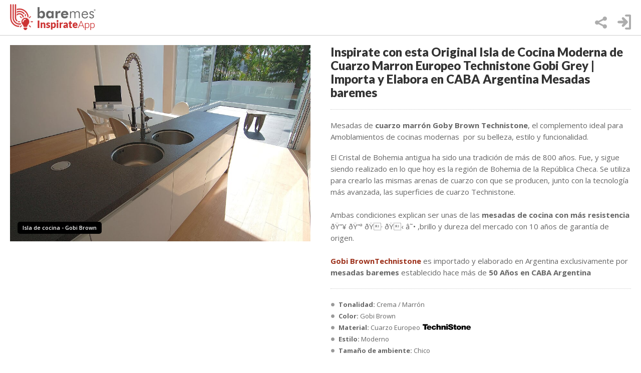

--- FILE ---
content_type: text/html; charset=UTF-8
request_url: https://www.baremes.com.ar/inspirate-app/galeria/inspirate-con-esta-original-isla-de-cocina-moderna-de-cuarzo-marron-europeo-technistone-gobi-grey-%7C-importa-y-elabora-en-caba-argentina-mesadas-baremes-402.html
body_size: 3120
content:

<!DOCTYPE html PUBLIC "-//W3C//DTD XHTML 1.0 Transitional//EN" "http://www.w3.org/TR/xhtml1/DTD/xhtml1-transitional.dtd">
<html xmlns="http://www.w3.org/1999/xhtml">
<head>

		<!-- Basic Page Needs
      	================================================== -->
        <meta http-equiv="Content-Type" content="text/html; charset=utf-8" />
        
        <meta name="ROBOTS" content="INDEX,FOLLOW">
        <meta name="title" content="Fotos de Islas de Cocina Cuarzo EU para Cocina |Islas Technistone">
        <meta name="description" content="Modelos,diseÃ±os,imÃ¡genes,fotos, ideas y tipos de materiales para islas de cocina con bacha a medida ? Mesadas Cuarzo Gris  a precios de un buen granito.">
        
        <meta name="DC.Title" content="Fotos de Islas de Cocina Cuarzo EU para Cocina |Islas Technistone">
        <meta name="DC.Description" content="Modelos,diseÃ±os,imÃ¡genes,fotos, ideas y tipos de materiales para islas de cocina con bacha a medida ? Mesadas Cuarzo Gris  a precios de un buen granito.">
        
        <meta name="searchtitle" content="Fotos de Islas de Cocina Cuarzo EU para Cocina |Islas Technistone">
        
        <meta name="language" content="es">
        <meta name="MSSmartTagsPreventParsing" content="true">
        <meta name="revisit-after" content="2 days">
        
        <meta property="og:title" content="Inspirate con esta Original Isla de Cocina Moderna de Cuarzo Marron Europeo Technistone Gobi Grey | Importa y Elabora en CABA Argentina Mesadas baremes" />
    	<meta property="og:description" content="Modelos,diseÃ±os,imÃ¡genes,fotos, ideas y tipos de materiales para islas de cocina con bacha a medida ? Mesadas Cuarzo Gris  a precios de un buen granito." />

    
        <title>Fotos de Islas de Cocina Cuarzo EU para Cocina |Islas Technistone</title>
        
        <!-- Favicons
		================================================== -->
        <link rel="apple-touch-icon" sizes="57x57" href="http://www.baremes.com.ar/inspirate-app/ico/apple-icon-57x57.png">
        <link rel="apple-touch-icon" sizes="60x60" href="http://www.baremes.com.ar/inspirate-app/ico/apple-icon-60x60.png">
        <link rel="apple-touch-icon" sizes="72x72" href="http://www.baremes.com.ar/inspirate-app/ico/apple-icon-72x72.png">
        <link rel="apple-touch-icon" sizes="76x76" href="http://www.baremes.com.ar/inspirate-app/ico/apple-icon-76x76.png">
        <link rel="apple-touch-icon" sizes="114x114" href="http://www.baremes.com.ar/inspirate-app/ico/apple-icon-114x114.png">
        <link rel="apple-touch-icon" sizes="120x120" href="http://www.baremes.com.ar/inspirate-app/ico/apple-icon-120x120.png">
        <link rel="apple-touch-icon" sizes="144x144" href="http://www.baremes.com.ar/inspirate-app/ico/apple-icon-144x144.png">
        <link rel="apple-touch-icon" sizes="152x152" href="http://www.baremes.com.ar/inspirate-app/ico/apple-icon-152x152.png">
        <link rel="apple-touch-icon" sizes="180x180" href="http://www.baremes.com.ar/inspirate-app/ico/apple-icon-180x180.png">
        <link rel="icon" type="image/png" sizes="192x192"  href="http://www.baremes.com.ar/inspirate-app/ico/android-icon-192x192.png">
        <link rel="icon" type="image/png" sizes="32x32" href="http://www.baremes.com.ar/inspirate-app/ico/favicon-32x32.png">
        <link rel="icon" type="image/png" sizes="96x96" href="http://www.baremes.com.ar/inspirate-app/ico/favicon-96x96.png">
        <link rel="icon" type="image/png" sizes="16x16" href="http://www.baremes.com.ar/inspirate-app/ico/favicon-16x16.png">
        <link rel="manifest" href="http://www.baremes.com.ar/inspirate-app/ico/manifest.json">
        <meta name="msapplication-TileColor" content="#ffffff">
        <meta name="msapplication-TileImage" content="ico/ms-icon-144x144.png">
        <meta name="theme-color" content="#ffffff">
        
        
        <!-- Mobile Specific Metas
      	================================================== -->
		<meta name="viewport" content="width=device-width, initial-scale=1, maximum-scale=1, user-scalable=no"/>

		<!-- Google Font
        ================================================== -->
        <link href='https://fonts.googleapis.com/css?family=Lato:400,300,900,700|Open+Sans:400,300,600,700' rel='stylesheet' type='text/css'>
    
        <!-- CSS
        ================================================== -->
        <link href="http://www.baremes.com.ar/inspirate-app/css/reset.css" rel="stylesheet" type="text/css" />  <!-- CSS reset -->
        <link href="http://www.baremes.com.ar/inspirate-app/css/style.css" rel="stylesheet" type="text/css" />
        
        <!-- JS
        ================================================== -->
      	<script type="text/javascript" src="http://www.baremes.com.ar/inspirate-app/javascripts/jquery.min.js"></script>
        
        <!-- AddThis -->          
		<script type="text/javascript" src="//s7.addthis.com/js/300/addthis_widget.js#pubid=ra-4e7a99890df6b9b0" async="async"></script>
        
        <!-- Global site tag (gtag.js) - Google Analytics -->
		<script async src="https://www.googletagmanager.com/gtag/js?id=UA-176355-8"></script>
        <script>
          window.dataLayer = window.dataLayer || [];
          function gtag(){dataLayer.push(arguments);}
          gtag('js', new Date());
        
          gtag('config', 'UA-176355-8');
        </script>
        
        <style>
        ul#socialButtons { margin-right: 10px;}
		#filtros { display: none;}
		#filtros-mobile { display: none;}
		#socialButtons .subs { top: 36px; left: -70px;}
		</style>
        
</head>

<body>


<!-- Inicio Header -->
<div id="header">
    
    	<div id="logo">
        	<a href="http://www.baremes.com.ar/inspirate-app/index.php"><img src="http://www.baremes.com.ar/inspirate-app/images/baremes-app.png"/></a>
        </div>
        
        <ul id="socialButtons">
            <li id="compartir"><a href="#" tooltipinfo="Compartir" class="tooltip">Compartir</a>
            
            		<span id="s4"></span>
                    <div class="subs">
					<div class="subs-content">
						
                        <a href="https://www.facebook.com/sharer/sharer.php?u=http%3A//www.baremes.com.ar/inspirate-app/" class="share-icons share-facebook">FACEBOOK</a>
                        <a href="https://twitter.com/home?status=Soñ%C3%A1%20y%20cre%C3%A1%20tu%20estilo%20con%20nuestra%20galería%20de%20im%C3%A1genes,%20diseños,%20tipos%20y%20modelos%20de%20materiales%20nuevos%20y%20modernos.%20%23BaremesInspitateApp%20http%3A//www.baremes.com.ar/inspirate-app/" class="share-icons share-twitter">TWITTER</a>
                        <a href="https://pinterest.com/pin/create/button/?url=http%3A//www.baremes.com.ar/inspirate-app&media=http%3A//www.baremes.com.ar/inspirate-app/images/share-banner.jpg&description=Soñ%C3%A1%20y%20cre%C3%A1%20tu%20estilo%20con%20nuestra%20galería%20de%20im%C3%A1genes,%20diseños,%20tipos%20y%20modelos%20de%20materiales%20nuevos%20y%20modernos.%20%23BaremesInspirateApp" class="share-icons share-pinterest">PINTEREST</a>
                        <a data-action="share/whatsapp/share" href="whatsapp://send?text=http://www.baremes.com.ar/inspirate-app/" class="share-icons share-whatsapp">WHATSAPP</a>
                    
                    </div>
                    </div>
            
            </li>
            <li id="filtros" class="close-filtros"><a href="javascript:void(0);" tooltipinfo="Filtros" class="tooltip">Filtros</a></li>
            <li id="filtros-mobile"><a href="#" tooltipinfo="Filtros" class="tooltip">Filtros</a></li>
            <li id="exit"><a href="http://www.baremes.com.ar/" tooltipinfo="Salir" class="tooltip">Salir</a></li>
        </ul>
    
</div>
<!-- Fin Header -->
    
 

        
        
        <!-- Inicio Main
        ================================================== -->
  		<div id="main">
        <div class="main-content">
            
                <!-- Inicio Columna -->
                <div class="columna-mid">
                <div class="columna-content">
                <figure>
					<img src='../fullaccess/news402foto1624.jpg'>                    <figcaption>Isla de cocina - Gobi Brown</figcaption>
				</figure>
                </div>
                </div>
                <!-- Fin Columna -->
                
                <!-- Inicio Columna -->
                <div class="columna-mid">
                <div class="columna-content">
                
                    <h1 class="ultrabold">Inspirate con esta Original Isla de Cocina Moderna de Cuarzo Marron Europeo Technistone Gobi Grey | Importa y Elabora en CABA Argentina Mesadas baremes</h4>
                    <div class="separador"></div>
                    <div class="summary"><h2>Mesadas de<strong> cuarzo marr&oacute;n Goby Brown Technistone</strong>, el complemento ideal para Amoblamientos de cocinas modernas&nbsp; por su belleza, estilo y funcionalidad.</h2>
<p>&nbsp;</p>
<h3>El Cristal de Bohemia antigua ha sido una tradici&oacute;n de m&aacute;s de 800 a&ntilde;os. Fue, y sigue siendo realizado en lo que hoy es la regi&oacute;n de Bohemia de la Rep&uacute;blica Checa. Se utiliza para crearlo las mismas arenas de cuarzo con que se producen, junto con la tecnolog&iacute;a m&aacute;s avanzada, las superficies de cuarzo Technistone.</h3>
<h3>&nbsp;</h3>
<h3>Ambas condiciones explican ser unas de las <strong>mesadas de cocina con m&aacute;s resistencia </strong>ðŸ”¥ ðŸ”ª ðŸ· ðŸ‹ â˜• ,brillo y dureza del mercado con 10 a&ntilde;os de garant&iacute;a de origen.</h3>
<h3>&nbsp;</h3>
<h3><strong><a href="http://www.baremes.com.ar/mesada-mesadas-de-cuarzo-cocina-bano_gobi-brown.php" onclick="window.open(this.href,'','resizable=no,location=no,menubar=no,scrollbars=no,status=no,toolbar=no,fullscreen=no,dependent=no,status'); return false">Gobi BrownTechnistone</a></strong> es importado y elaborado en Argentina exclusivamente por <strong>mesadas baremes </strong>establecido hace m&aacute;s de <strong>50 A&ntilde;os en CABA Argentina</strong></h3></div>
                    <div class="separador"></div>
                    <div class="tips">
                    	<p class="bullet bold">Tonalidad: <span>crema</span></p>
                        <p class="bullet bold">Color: <span>Gobi Brown</span></p>
                    	<p class="bullet bold">Material: <span>technistone</span></p>
                    	<p class="bullet bold">Estilo: <span>moderno</span></p>
                    	<p class="bullet bold">Tamaño de ambiente: <span>chico</span></p>
                    </div>
                    <div class="separador"></div>
                    <!-- AddThis Button BEGIN -->
					<div id="compartir-news" class="addthis_sharing_toolbox"></div>
					<!-- AddThis Button END -->
                    <a href="javascript:history.back(1)" class="botones boton-bgcolor boton-back">Volver</a>              
                
                </div>
                </div>
                <!-- Fin Columna -->
                
                <!-- Inicio Columna -->
                <div class="columna-100">
                
         			<div class="separador-bottom"></div>
                
                </div>
                <!-- Fin Columna -->
				
        </div>
        </div>
  		<!-- Fin Main
        ================================================== -->
  
		<!-- Inicio Footer
  		================================================== -->
  		<div id="footer">
            
        <img src="http://www.baremes.com.ar/inspirate-app/images/baremes-logo-footer.png">
        <div class="copyright-info">
        	Copyright 2019 Baremes - Todos los derechos reservados. Todos los logos, productos, marcas y nombres aqui utilizados son propiedad registrada.<br>
<a href="http://www.controlzstudios.com/" target="_blank">Design by: Control.Z studios</a>
        	</div>
                    
 		</div>
 		<!-- Fin Footer
    	================================================== -->
 
 

<script>
$(document).ready(function() {
    
	$("p").html(function(buscayreemplaza, reemplaza) {
        return reemplaza.replace('negro', 'Negro / Gris oscuro');
    });
	$("p").html(function(buscayreemplaza, reemplaza) {
        return reemplaza.replace('blanco', 'Blanco / Gris claro');
    });
	$("p").html(function(buscayreemplaza, reemplaza) {
        return reemplaza.replace('crema', 'Crema / Marrón');
    });
	$("p").html(function(buscayreemplaza, reemplaza) {
        return reemplaza.replace('especial', 'Colores especiales');
    });
	
	$("p").html(function(buscayreemplaza, reemplaza) {
		return reemplaza.replace('technistone', 'Cuarzo Europeo <img src="../images/ico-technistone.png">');
    });
	$("p").html(function(buscayreemplaza, reemplaza) {
		return reemplaza.replace('itopker', 'Piedra Sinterizada EU <img src="../images/ico-itopker.png">');
    });
	
	$("p").html(function(buscayreemplaza, reemplaza) {
		return reemplaza.replace('moderno', 'Moderno');
    });
	$("p").html(function(buscayreemplaza, reemplaza) {
		return reemplaza.replace('clasico', 'Clásico');
    });
	
	$("p").html(function(buscayreemplaza, reemplaza) {
		return reemplaza.replace('grande', 'Grande');
    });
	$("p").html(function(buscayreemplaza, reemplaza) {
		return reemplaza.replace('chico', 'Chico');
    });
	
});
</script>

</body>
</html>


--- FILE ---
content_type: text/css
request_url: https://www.baremes.com.ar/inspirate-app/css/style.css
body_size: 3021
content:
/* CSS Document */

html, body{
	margin:0px;
	height:100%;
	background-color: #fff;
}

img{
	border: 0;
	max-width: 100%
}

a{
	text-decoration: none;
	color: #9c301a;
}

a:hover{
	text-decoration: none;
	color: #990000;
}

*:focus { outline: none; } 

.content-botones {
    text-align: center;
}

a.botones {
	font-family: 'Open Sans', sans-serif;
    text-decoration: none;
    font-size: 13px;
    font-weight: 400;
    line-height: normal;
    padding: 6px 12px;
    border-radius: .25rem;
    display: inline-block;
}

.boton-bgcolor { color: #fff; background-color: #cc3333;}
a.boton-bgcolor:hover {	color: #fff; background-color: #cc0000;}


.boton-back {
	background-image: url(../images/boton-back-arrow.png);
	background-repeat: no-repeat;
	background-position: 10px center;
    padding-left: 30px !important;	
}

h1 {
	font-family: 'Lato', sans-serif;
	font-size: 24px;
	line-height: 27px;
	font-weight: 400;
	color: #333;
	margin: 0px;
	padding: 0px;
}

h2, h3 {
	font-family: 'Open Sans', sans-serif;
	font-size: 15px;
	line-height: 23px;
	font-weight: 400;
	color: #666;
	margin: 0px;
	padding: 0px;
}



p {
	font-family: 'Open Sans', sans-serif;
	font-weight: 400;
	color: #666;
	font-size: 13px;
	line-height: 23px;
	margin: 0px;
	padding: 0px;
}

.semibold { font-weight: 600;}
.bold { font-weight: 700;}
.ultrabold { font-weight: 900;}

.white{ color: #ffffff;}
.grey{ color: #666666;}
.dark{ color: #333333;}
.light{ color: #999999;}
.color{ color: #cc3333;}

.small { font-size: 11px;}
.large { font-size: 15px;}
.extralarge { font-size: 18px;}


.line-normal {
    line-height: normal;
}

.separador {
    border-bottom-width: 1px;
    border-bottom-color: #CCC;
    border-bottom-style: dotted;
    margin: 20px 0;
}

.separador-bottom {
    border-bottom-width: 1px;
    border-bottom-color: #CCC;
    border-bottom-style: dotted;
    margin: 5px 15px 20px 15px;
}



/* ==================================================
  MAIN
================================================== */

#main {
    width: 100%;
    margin: auto;
    overflow: hidden;
    background-color: #ffffff;
	padding-top: 70px;
}

#main .main-content {
    margin: 0;
}


/* ==================================================
   COLUMNAS
================================================== */

.columna-100{
	width: 100%;
	float: left;
}

.columna-big{
	width: 75%;
	float: left;
}

.columna-mid{
	width: 50%;
	float: left;
}

.columna-small{
	width: 25%;
	float: left;
}

.columna-content{
	padding: 20px 20px;
}


/* ==================================================
  HEADER
================================================== */

#header{
    width: 100%;
    height: 70px;
	background-color: #fff;
	position: fixed;
	z-index: 1;
	border-bottom-width: 1px;
    border-bottom-color: #ccc;
    border-bottom-style: solid;
}

#logo{
    position: absolute;
	top: 0;
	left: 18px
}

ul#socialButtons {
    margin: 26px 290px 0 0;
    padding: 0px;
	-webkit-transition: all 500ms ease-out;
    -moz-transition: all 500ms ease-out;
    -o-transition: all 500ms ease-out;
    transition: all 500ms ease-out;
}

#socialButtons{
    list-style: none;
    display: inline;
    float: right;
}

.close-socialButtons{
    margin: 26px 10px 0 0 !important;
}

#socialButtons li{
	float: left;
	background-repeat: no-repeat;
	background-position: center center;
	margin: 0 5px;
	opacity: 0.8;
	position: relative;
}

#socialButtons li:hover{
	float: left;
	background-repeat: no-repeat;
	background-position: center center;
	margin: 0 5px;
	opacity: 1;
}

#socialButtons a{
	display: block;
	text-indent: -9999px;
	height: 36px;
	width: 36px;
}

#compartir {background-image: url(../images/ico-compartir.png);}
#exit {background-image: url(../images/ico-exit.png);}
#filtros {background-image: url(../images/ico-filtros.png);}
#filtros-mobile {background-image: url(../images/ico-filtros.png); display: none;}

.close-filtros {
	opacity: 0.4 !important;
}

/* ==================================================
   MENU DESPLEGABLE COMUNIDAD
================================================== */

#socialButtons span {
    display: none;
}

#socialButtons .subs {
    position: absolute;
    top: 35px;
	left: -20px;
    padding: 8px 0 0 0;
    visibility: hidden;
    opacity: 0;
    transition: visibility 0s, opacity 0.5s linear;
	z-index: 2;
}

#socialButtons li:hover .subs {
    visibility: visible;
  	opacity: 1;
}

#socialButtons .subs-content{
    padding: 10px 20px;
    background: #fff;
    border: 1px solid #ccc;
    -webkit-box-shadow: 1px 2px 3px 0px rgba(0,0,0,0.2);
    -moz-box-shadow: 1px 2px 3px 0px rgba(0,0,0,0.2);
    box-shadow: 2px 2px 3px 0px rgba(0,0,0,0.2);
}

.share-icons {
    text-indent: 0 !important;
    font-family: 'Open Sans', sans-serif;
    font-size: 11px;
	color: #999;
    text-decoration: none;
    padding: 12px 10px 12px 40px;
    width: auto !important;
    height: auto !important;
    background-repeat: no-repeat;
    background-position: left center;
	margin: 8px 0;
}

.share-icons:hover {
	color: #666;
}

.share-facebook {background-image: url(../images/share-facebook.png);}
.share-twitter {background-image: url(../images/share-twitter.png);}
.share-pinterest {background-image: url(../images/share-pinterest.png);}
.share-whatsapp {background-image: url(../images/share-whatsapp.png); display: none !important;}

/* ==================================================
  TOOLTIPS
================================================== */
	
.tooltip{
   	display: inline;
    position: relative;
}
		
.tooltip:hover:after{
    background: #cc3333;
    border-radius: 4px;
    top: -25px;
    color: #fff;
    content: attr(tooltipinfo);
    right: 20%;
    padding: 6px 8px;
    position: absolute;
    z-index: 1;
    text-indent: initial;
    font-family: 'Open Sans', sans-serif;
    font-size: 10px;
    text-transform: uppercase;
}
		
.tooltip:hover:before{
    border: solid;
    border-color: #cc3333 transparent;
    border-width: 6px 6px 0 6px;
    bottom: 33px;
    content: "";
    right: 50%;
    position: absolute;
    z-index: 2;
}

/* ==================================================
  Footer
================================================== */

#footer {
	padding: 0px 20px 20px 20px;
}
.copyright-info {
    font-family: 'Open Sans', sans-serif;
    font-size: 10px;
    line-height: 12px;
    font-weight: 400;
    color: #666;
    margin: 10px 0;
}

.copyright-info a {
    color: #666;
}

/* ==================================================
   PAGINATION
================================================== */

.pagination-nav {
    margin: 10px 5px 10px 5px;
    border-top-width: 1px;
    border-top-color: #ccc;
    border-top-style: dotted;
    border-bottom-width: 1px;
    border-bottom-color: #ccc;
    border-bottom-style: dotted;
    padding: 15px 0 5px 0;
    text-align: right;
}

.pagination {
    display: -webkit-box;
    display: -ms-flexbox;
    display: flex;
    padding-left: 0;
    list-style: none;
    border-radius: .25rem;
	margin: 0 2px 10px 2px;
}

.page-link {
    position: relative;
    display: block;
    padding: 6px 10px;
    margin-left: -1px;
    background-color: #fff;
    border: 1px solid #ccc;
    font-family: 'Open Sans', sans-serif;
    font-weight: 400;
    font-size: 14px;
    line-height: 14px;
    color: #999;
}
.page-link:hover {
    color: #666;
    text-decoration: none;
    background-color: #f5f5f5;
    border-color: #ccc;
}
.page-link:focus {
    z-index: 2;
    outline: 0;
}
.page-link:not(:disabled):not(.disabled) {
    cursor: pointer;
}
.page-item:first-child .page-link {
    margin-left: 0;
    border-top-left-radius: .25rem;
    border-bottom-left-radius: .25rem;
}
.page-item:last-child .page-link {
    border-top-right-radius: .25rem;
    border-bottom-right-radius: .25rem;
}
.page-item.active .page-link {
    color: #fff;
    background-color: #cc3333;
    border-color: #cc3333;
}
.page-item.disabled .page-link {
    color: #ccc;
    pointer-events: none;
    cursor: auto;
    background-color: #fff;
    border-color: #ccc;
}
.pagination-lg .page-link {
    padding: .75rem 1.5rem;
    font-size: 1.25rem;
    line-height: 1.5;
}
.pagination-lg .page-item:first-child .page-link {
    border-top-left-radius: .3rem;
    border-bottom-left-radius: .3rem;
}
.pagination-lg .page-item:last-child .page-link {
    border-top-right-radius: .3rem;
    border-bottom-right-radius: .3rem;
}
.pagination-sm .page-link {
    padding: .25rem .5rem;
    font-size: .875rem;
    line-height: 1.5;
}
.pagination-sm .page-item:first-child .page-link {
    border-top-left-radius: .2rem;
    border-bottom-left-radius: .2rem;
}
.pagination-sm .page-item:last-child .page-link {
    border-top-right-radius: .2rem;
    border-bottom-right-radius: .2rem;
}

.badge {
    display: inline-block;
    padding: 6px 10px;
    font-family: 'Open Sans', sans-serif;
    font-weight: 400;
    font-size: 12px;
    line-height: 14px;
    text-align: center;
    white-space: nowrap;
    vertical-align: baseline;
	border: 1px solid #666;
    border-radius: .25rem;
	margin: 0 0 10px 10px;
}
.badge:empty {
    display: none;
}
.badge-secondary {
    color: #f5f5f5;
    background-color: #666;
}

.dropdown {
    position: relative;
	margin: 0 0 10px 10px;
}
.dropdown-toggle {
    display: inline-block;
	font-family: 'Open Sans', sans-serif;
    font-weight: 400;
    font-size: 12px;
    line-height: 14px;
	color: #f5f5f5;
    background-color: #cc3333;
    text-align: center;
    white-space: nowrap;
    vertical-align: middle;
    -webkit-user-select: none;
    -moz-user-select: none;
    -ms-user-select: none;
    user-select: none;
    border: 1px solid #cc3333;
    padding: 6px 10px;
    border-radius: .25rem;
    transition: color .15s ease-in-out,
		background-color .15s ease-in-out,
		border-color .15s ease-in-out,
		box-shadow .15s ease-in-out;
	cursor: pointer;
}

.dropdown-toggle:hover {
    background-color: #cc0000;
	 border: 1px solid #cc0000;
}


.dropdown-toggle::after {
    display: inline-block;
    width: 0px;
    height: 0px;
    margin-left: 10px;
    vertical-align: 1px;
    content: "";
    border-top: .3em solid;
    border-right: .3em solid transparent;
    border-bottom: 0;
    border-left: .3em solid transparent;
    font-size: 17px;
}
.dropdown-toggle:empty::after {
    margin-left: 0;
}
.dropdown-menu {
    position: absolute;
    top: 100%;
    left: 0;
    z-index: 1000;
    display: none;
    float: left;
    min-width: 140px;
    padding: 10px;
    margin: 5px 0;
    font-family: 'Open Sans', sans-serif;
    font-weight: 400;
    font-size: 12px;
    line-height: 14px;
    color: #666;
    text-align: left;
    list-style: none;
    background-color: #fff;
    background-clip: padding-box;
    border: 1px solid rgba(0, 0, 0, .15);
    border-radius: .25rem;
}

.dropdown-menu.show {
    display: block;
}

.dropdown-item {
    display: block;
    width: 100%;
    padding: 5px 10px;
    clear: both;
    font-weight: 400;
    color: #666;
    text-align: inherit;
    white-space: nowrap;
    background-color: transparent;
    border: 0;
}
.dropdown-item:focus,
.dropdown-item:hover {
    color: #16181b;
    text-decoration: none;
    background-color: #f5f5f5;
}
.dropdown-item.active,
.dropdown-item:active {
    color: #fff;
    text-decoration: none;
    background-color: #ccc;
}
.dropdown-item.disabled,
.dropdown-item:disabled {
    color: #6c757d;
    background-color: transparent;
}

button.reset-button {
    display: inline-block;
    padding: 6px 10px;
    font-family: 'Open Sans', sans-serif;
    font-weight: 400;
    font-size: 12px;
    line-height: 14px;
    color: #666;
    text-align: center;
    white-space: nowrap;
    vertical-align: baseline;
    border: 1px solid #ccc;
    background-color: #fff;
    border-radius: .25rem;
    cursor: pointer;
    width: 100%;
    margin-top: 20px;
}

button.reset-button:hover {
	background-color: #ccc;
}

button.reset-button img {
    vertical-align: bottom;
    margin-right: 3px;
}

.sin-resultados {
    padding: 80px 10px;
    text-align: center;
    font-family: 'Open Sans', sans-serif;
    font-weight: 400;
    font-size: 16px;
    color: #cc3333;
}

.sin-resultados span {
    font-size: 12px;
    color: #666;
    display: block;
    margin-top: 8px;
}

.sin-resultados img {
    margin-bottom: 8px;
}


.d-inline-flex {
    display: -webkit-inline-box!important;
    display: -ms-inline-flexbox!important;
    display: inline-flex!important;
}

.d-lg-inline-flex {
        display: -webkit-inline-box!important;
        display: -ms-inline-flexbox!important;
        display: inline-flex!important;
}

.d-lg-inline-block {
        display: inline-block!important;
}

.d-md-inline-flex {
        display: -webkit-inline-box!important;
        display: -ms-inline-flexbox!important;
        display: inline-flex!important;
}

/* ==================================================
   Listado
================================================== */

.grid {
    width: 100%;
    overflow: hidden;
}

.item {
	width: 25%;
	float: left;
	overflow: hidden;
	background-image: url(../images/three-dots.svg);
	background-repeat: no-repeat;
	background-position: center center;
	background-size: 40px;
}

.item-content {
    margin: 5px;
	position: relative;
    overflow: hidden;
    background-repeat: no-repeat;
    background-position: center center;
    -webkit-background-size: cover;
    -moz-background-size: cover;
    -o-background-size: cover;
    background-size: cover;
	background-color: rgba(204,204,204, 0.2);
}


.item-content span {
    position: absolute;
    bottom: -60px;
    left: 15px;
	-webkit-transition: all 300ms ease-out;
  	-moz-transition: all 300ms ease-out;
  	-o-transition: all 300ms ease-out;
  	transition: all 300ms ease-out;
}

.item-content:hover span {
    bottom: 10px;
}

.item-content p {
    background-color: #000;
    color: #f5f5f5;
    margin: 0 5px 5px 0;
    float: left;
    padding: 0 10px;
    border-radius: 5px;
}

.item-content a {
    display: block;
	background-color: rgba(0,0,0, 0.6);
	background-image: url(../images/ico-zoom.png);
	background-repeat: no-repeat;
	background-position: center center;
	opacity: 0;
	-webkit-transition: all 300ms ease-out;
  	-moz-transition: all 300ms ease-out;
  	-o-transition: all 300ms ease-out;
  	transition: all 300ms ease-out;

}

.item-content a:hover {
    opacity: 1;
}

/* ==================================================
   Detalle
================================================== */

.tips span {
    color: #666;
    position: relative;
    font-weight: 400;
}

.tips span img {
    margin-left: 2px;
    vertical-align: text-bottom;
}

.bullet {
	padding-left: 16px;
    background-image: url(../images/bullet.png);
    background-repeat: no-repeat;
    background-position: left 7px;
}



#compartir-news {
    padding-top: 0px;
    padding-bottom: 20px;
    text-align: left;
}

figure {
    margin: 0;
    padding: 0;
    position: relative;
}

figcaption {
    position: absolute;
    bottom: 15px;
    left: 15px;
    background-color: #000;
    color: #f5f5f5;
    margin: 0;
    padding: 5px 10px;
    border-radius: 5px;
    font-family: 'Open Sans', sans-serif;
    font-size: 11px;
    line-height: 14px;
    font-weight: 600;
    display: block;
}


/* ==================================================
 TEXTO FCK EDITOR
================================================== */

.summary {
	font-family: 'Open Sans', sans-serif;
	font-size: 15px;
	line-height: 23px;
	font-weight: 400;
	color: #666;
	margin: 0px;
	padding: 0px;
}

.summary p {
	line-height: normal;
}


/* ==================================================
  MEDIA
================================================== */

@media only screen and (max-width: 1024px) {

.item { width: 33.33%;}

.columna-content{ padding: 15px 15px;}

}

@media only screen and (max-width: 800px) {

.columna-mid { width: 100%;}

}

@media only screen and (max-width: 780px) {

.item { width: 50%;}

}

@media only screen and (max-width: 640px) {

ul#socialButtons{ margin: 26px 10px 0 0;}

#filtros {display: none;}
#filtros-mobile {display: block;}

}


@media only screen and (max-width: 460px) {

.share-whatsapp {display: block !important;}

figcaption {
    position: relative;
    left: 0;
    bottom: 0px;
    background-color: #fff;
    color: #666;
    padding: 5px 0 0 0;
    border-radius: 0;
}


}

